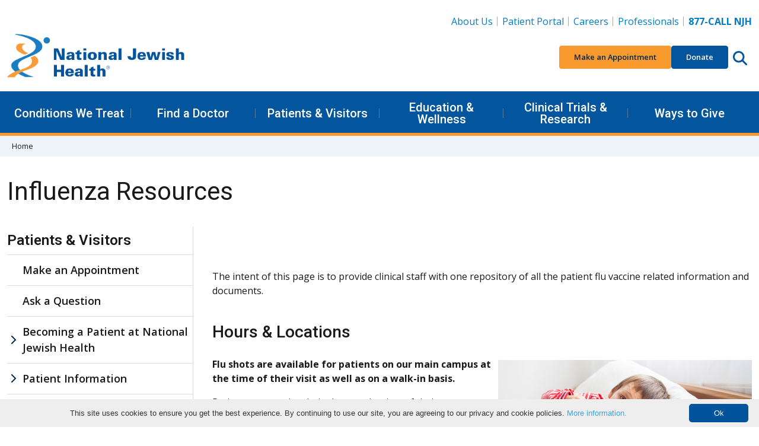

--- FILE ---
content_type: text/html; charset=utf-8
request_url: https://www.nationaljewish.org/influenza-resources
body_size: 21545
content:


<!DOCTYPE html>
<html lang="en">

<head>
    <meta charset="utf-8" />

    <meta content="width=device-width, initial-scale=1" name="viewport" />
    <link rel="preconnect" href="https://fonts.googleapis.com" />
    <link rel="preconnect" href="https://fonts.gstatic.com" crossorigin />
    <link href="https://fonts.googleapis.com/css2?family=Roboto:wght@400;500;600&family=Open+Sans:ital,wght@0,400;0,600;0,700;0,800;1,400;1,700&display=swap"
          rel="stylesheet" />

    <link rel="apple-touch-icon" sizes="76x76" href="/apple-touch-icon.png">
    <link rel="icon" type="image/png" sizes="32x32" href="/favicon-32x32.png">
    <link rel="icon" type="image/png" sizes="16x16" href="/favicon-16x16.png">
    <link rel="manifest" href="/manifest.webmanifest">
    <link rel="mask-icon" href="/safari-pinned-tab.svg" color="#03559e">
    <link rel="canonical" href="https://www.nationaljewish.org/influenza-resources" />
    <meta name="apple-mobile-web-app-title" content="National Jewish Health">
    <meta name="application-name" content="National Jewish Health">
    <meta name="msapplication-TileColor" content="#ffffff">
    <meta name="theme-color" content="#ffffff">
<title>Influenza Resources</title>    


    <link rel="stylesheet" href="/dist/app.f9762ebb4f4771207388.css" />
    <noscript b-r6i6w1nycq>
        <link rel="stylesheet" href="/dist/app.f9762ebb4f4771207388.css" />
    </noscript>
    <!--Bot Checker - EH add 10.22-->
<script src="https://darkvisitors.com/tracker.js?project_key=0a2e0c4b-5215-493a-b926-52145e233168" async></script>
<meta http-equiv="pragma" content="no-cache" />
<!--<link itemprop="url" href="{% CurrentDocument.AbsoluteURL |(user)dfahy@reasononeinc.com|(hash)52b6fc8cdd7be17b1aefbbfdd7914d5db28767b3b9daf758f992264713b8bf71%}"/>-->
<!--Address bar color change Chrome, Firefox OS and Opera-->
<meta name="theme-color" content="#01539C" />

<!--Address bar color change Windows phones-->
<meta name="msapplication-navbutton-color" content="#01539C">
<!--Address bar color change For iOS Safari-->
<meta name="apple-mobile-web-app-capable" content="yes">
<meta name="apple-mobile-web-app-status-bar-style" content="#01539C">

<script>
  document.addEventListener("DOMContentLoaded", function () {
    document.querySelectorAll('li.highlight a').forEach(link => {
      if (link.textContent.trim() === "Vendor Data Breach Information") {
        link.style.color = "#F89A2E";
      }
    });
  });
</script>

<!-- Google Tag Manager -->
<script>(function(w,d,s,l,i){w[l]=w[l]||[];w[l].push({'gtm.start':
new Date().getTime(),event:'gtm.js'});var f=d.getElementsByTagName(s)[0],
j=d.createElement(s),dl=l!='dataLayer'?'&l='+l:'';j.async=true;j.src=
'https://www.googletagmanager.com/gtm.js?id='+i+dl;f.parentNode.insertBefore(j,f);
})(window,document,'script','dataLayer','GTM-K22S9CP');</script>
<!-- End Google Tag Manager -->

<!-- Google Tag Manager -->
<script>(function(w,d,s,l,i){w[l]=w[l]||[];w[l].push({'gtm.start':
new Date().getTime(),event:'gtm.js'});var f=d.getElementsByTagName(s)[0],
j=d.createElement(s),dl=l!='dataLayer'?'&l='+l:'';j.async=true;j.src=
'https://www.googletagmanager.com/gtm.js?id='+i+dl;f.parentNode.insertBefore(j,f);
})(window,document,'script','dataLayer','GTM-N56LRSJ');</script>
<!-- End Google Tag Manager -->



    <meta name="robots" content="noindex, nofollow" />
    
    <meta property="og:type" content="website" />
    <meta property="og:site_name" content="National Jewish Health"/>
    <meta property="og:url" content="https://www.nationaljewish.org/influenza-resources" />
    <meta property="og:title" content="Influenza Resources" />
    
    <meta property="og:image" content="https://nationaljewish.org/NJH/media/img/logo/NJH_Stacked_Logo.png" />
    
    <meta name="twitter:card" content="summary_large_image" />
    <meta name="twitter:creator" content="@NJHealth" />
    <meta name="twitter:site" content="@NJHealth" />
    <meta name="twitter:title" content="Influenza Resources" />
    
    <meta name="twitter:image" content="https://nationaljewish.org/NJH/media/img/logo/NJH_Stacked_Logo.png" />
    

    <script type="text/javascript" src="/Kentico.Resource/WebAnalytics/Logger.js?Culture=en-US&amp;HttpStatus=200&amp;Value=0" async></script>
    

    <script type="text/javascript" src="/Kentico.Resource/Activities/KenticoActivityLogger/Logger.js?pageIdentifier=11206" async></script>
</head>

<body>
    <a b-r6i6w1nycq href="#main" class="skip-to-content visually-hidden-focusable">
        Skip to content
    </a>
        <header class="app-header" data-hook="appHeader">
    <!-- START DESKTOP -->
    <div class="app-header__large-screen-nav-panel"
         data-hook="appHeader__largeScreenNavPanel">
        <div class="container">
            <!-- Logo -->
            <div class="app-header__logo">
                <a href="/" aria-label="Go to home">
                    <img src="/getmedia/a7938aea-d26e-4015-909a-aea64f2e2842/409logo-25-26.png?width=400&amp;height=109&amp;ext=.png" alt="National Jewish Health Logo. No information" loading="eager"/>
                </a>
            </div>

            <!-- Utility Nav -->
            
    <nav class="app-header__utility-nav"
         data-hook="appHeader__utilityNav"
         aria-label="Header Utility Navigation">
        <ul role="list">
                <li>
                    <a href="https://www.nationaljewish.org/about-us">About Us</a>
                </li>
                <li>
                    <a href="https://my.njhealth.org/PatientPortal/Users/login.aspx?r=topnav">Patient Portal</a>
                </li>
                <li>
                    <a href="https://jobsnationaljewish.hctsportals.com/?r=toplink">Careers</a>
                </li>
                <li>
                    <a href="https://www.nationaljewish.org/for-professionals">Professionals</a>
                </li>
                <li>
                    <a href="tel:877.225.5654"><strong>877-CALL NJH</strong></a>
                </li>
        </ul>
    </nav>



            <!-- Quick Nav -->
            
    <nav class="app-header__quick-nav"
         data-hook="appHeader__quickNav"
         aria-label="Header Quick Navigation and Search">
        <ul role="list" class="app-header__quick-nav-list">
                <li>
                    <a href="https://my.njhealth.org/PatientPortal/Users/Common/Forms/AppointmentRequest.aspx?" class="btn btn-sm btn-orange--500">
                        Make an Appointment
                    </a>
                </li>
                <li>
                    <a href="https://donate.nationaljewish.org/page/92337/action/1?ea.tracking.id=DM2601JRSDO" class="btn btn-sm btn-blue--700">Donate</a>
                </li>
            <li class="app-header__quick-nav-search">
                <button class="app-header__circle-button btn"
                        aria-expanded="false"
                        aria-label="Search this website"
                        aria-controls="appHeader__search"
                        data-bs-target="#appHeader__search"
                        data-bs-toggle="collapse">
                    <svg class="app-icon"
                         xmlns="http://www.w3.org/2000/svg"
                         viewBox="0 0 512 512">
                        <path fill="inheret"
                              d="M416 208c0 45.9-14.9 88.3-40 122.7L502.6 457.4c12.5 12.5 12.5 32.8 0 45.3s-32.8 12.5-45.3 0L330.7 376c-34.4 25.2-76.8 40-122.7 40C93.1 416 0 322.9 0 208S93.1 0 208 0S416 93.1 416 208zM208 352c79.5 0 144-64.5 144-144s-64.5-144-144-144S64 128.5 64 208s64.5 144 144 144z" />
                    </svg>
                </button>
            </li>
        </ul>
    </nav>


        </div>

        <!-- Primary Nav-->
        
    <nav class="app-header__primary-nav"
         data-hook="appHeader__primaryNav"
         aria-label="Header Primary Navigation">
        <div class="container">
            <ul role="list" class="app-header__primary-nav-list">

                        <!-- Single top level item -- START-->
                        <li class="app-header__primary-nav-item"
                            data-hook="appHeader__primaryNavItem">
                            <button aria-expanded="false"
                                    data-hook="appHeader__primaryNavItemPanelTrigger">
                                Conditions We Treat
                            </button>

                            <div class="app-header__primary-nav-item-panel"
                                 data-hook="appHeader__primaryNavItemPanel"
                                 aria-hidden="true">
                                    <div class="app-header__primary-nav-item-panel-row">
                                            <!-- Sub level column -- START -->
                                            <div class="app-header__primary-nav-item-panel-column">
                                                <ul role="list">
                                                        <li><a href="https://www.nationaljewish.org/conditions">Conditions We Treat</a></li>
                                                        <li><a href="/conditions?tab=tab-adultconditions">Adult Conditions</a></li>
                                                        <li><a href="/conditions?tab=tab-pediatricconditions">Pediatric Conditions</a></li>
                                                </ul>
                                            </div>
                                            <!-- Sub level column -- END -->
                                            <!-- Sub level column -- START -->
                                            <div class="app-header__primary-nav-item-panel-column">
                                                <ul role="list">
                                                        <li><a href="/conditions?tab=tab-healthwellness">Health &amp; Wellness Information</a></li>
                                                        <li><a href="/conditions?tab=tab-treatmentprograms">Treatment Programs</a></li>
                                                </ul>
                                            </div>
                                            <!-- Sub level column -- END -->
                                    </div>
                                    <a class="app-header__primary-nav-item-more" href="https://www.nationaljewish.org/patients-visitors/make-an-appointment">
                                        Make an Appointment
                                    </a>
                            </div>
                        </li>
                    <!-- Single top level item -- END-->
                        <!-- Single top level item -- START-->
                        <li class="app-header__primary-nav-item"
                            data-hook="appHeader__primaryNavItem">
                            <button aria-expanded="false"
                                    data-hook="appHeader__primaryNavItemPanelTrigger">
                                Find a Doctor
                            </button>

                            <div class="app-header__primary-nav-item-panel"
                                 data-hook="appHeader__primaryNavItemPanel"
                                 aria-hidden="true">
                                    <div class="app-header__primary-nav-item-panel-row">
                                            <!-- Sub level column -- START -->
                                            <div class="app-header__primary-nav-item-panel-column">
                                                <ul role="list">
                                                        <li><a href="https://www.nationaljewish.org/doctors-departments">Find a Doctor</a></li>
                                                        <li><a href="https://www.nationaljewish.org/doctors-departments/depts">Departments &amp; Divisions</a></li>
                                                </ul>
                                            </div>
                                            <!-- Sub level column -- END -->
                                    </div>
                            </div>
                        </li>
                    <!-- Single top level item -- END-->
                        <!-- Single top level item -- START-->
                        <li class="app-header__primary-nav-item"
                            data-hook="appHeader__primaryNavItem">
                            <button aria-expanded="false"
                                    data-hook="appHeader__primaryNavItemPanelTrigger">
                                Patients &amp; Visitors
                            </button>

                            <div class="app-header__primary-nav-item-panel"
                                 data-hook="appHeader__primaryNavItemPanel"
                                 aria-hidden="true">
                                    <div class="app-header__primary-nav-item-panel-row">
                                            <!-- Sub level column -- START -->
                                            <div class="app-header__primary-nav-item-panel-column">
                                                <ul role="list">
                                                        <li><a href="https://www.nationaljewish.org/patients-visitors">Patients &amp; Visitors</a></li>
                                                        <li><a href="https://www.nationaljewish.org/patients-visitors/patient-info">Patient Information</a></li>
                                                        <li><a href="https://www.nationaljewish.org/patients-visitors/visiting-us/locations">Locations &amp; Maps</a></li>
                                                        <li><a href="https://www.nationaljewish.org/patients-visitors/patient-info/patient-forms">Forms &amp; Medical Records</a></li>
                                                        <li><a href="https://www.nationaljewish.org/patients-visitors/patient-info/updates-recalls/coronavirus-information-resources/overview">Coronavirus (COVID-19)</a></li>
                                                        <li><a href="https://www.nationaljewish.org/patients-visitors/visiting-us/travel">Travel &amp; Lodging</a></li>
                                                        <li><a href="https://my.njhealth.org/PatientPortal/Users/login.aspx?r=meganav">Patient Portal</a></li>
                                                </ul>
                                            </div>
                                            <!-- Sub level column -- END -->
                                            <!-- Sub level column -- START -->
                                            <div class="app-header__primary-nav-item-panel-column">
                                                <ul role="list">
                                                        <li><a href="https://www.nationaljewish.org/conditions/online-services/online-bill-pay">Bill Pay</a></li>
                                                        <li><a href="https://www.nationaljewish.org/patients-visitors/billing-insurance">Insurance Information</a></li>
                                                        <li><a href="https://www.nationaljewish.org/patients-visitors/becoming-a-patient">Becoming a Patient</a></li>
                                                        <li><a href="https://www.nationaljewish.org/about-us/contact-us">Contact Us</a></li>
                                                </ul>
                                            </div>
                                            <!-- Sub level column -- END -->
                                    </div>
                            </div>
                        </li>
                    <!-- Single top level item -- END-->
                        <!-- Single top level item -- START-->
                        <li class="app-header__primary-nav-item"
                            data-hook="appHeader__primaryNavItem">
                            <button aria-expanded="false"
                                    data-hook="appHeader__primaryNavItemPanelTrigger">
                                Education &amp; Wellness
                            </button>

                            <div class="app-header__primary-nav-item-panel"
                                 data-hook="appHeader__primaryNavItemPanel"
                                 aria-hidden="true">
                                    <div class="app-header__primary-nav-item-panel-row">
                                            <!-- Sub level column -- START -->
                                            <div class="app-header__primary-nav-item-panel-column">
                                                <ul role="list">
                                                        <li><a href="https://www.nationaljewish.org/education">Education &amp; Wellness</a></li>
                                                        <li><a href="https://www.nationaljewish.org/conditions">Conditions We Treat</a></li>
                                                        <li><a href="https://www.nationaljewish.org/education">Health &amp; Wellness Tips</a></li>
                                                        <li><a href="https://www.nationaljewish.org/education/health-information/infographics">Infographics</a></li>
                                                        <li><a href="https://www.nationaljewish.org/education/health-information/multimedia">Video Library</a></li>
                                                </ul>
                                            </div>
                                            <!-- Sub level column -- END -->
                                            <!-- Sub level column -- START -->
                                            <div class="app-header__primary-nav-item-panel-column">
                                                <ul role="list">
                                                        <li><a href="https://www.nationaljewish.org/education/morgridge-academy/overview">Morgridge Academy</a></li>
                                                        <li><a href="https://www.nationaljewish.org/patients-visitors/patient-info/patient-education-support">Patient Education &amp; Support</a></li>
                                                        <li><a href="https://www.nationaljewish.org/education/pro-ed/overview">Professional Education - CME/CE</a></li>
                                                </ul>
                                            </div>
                                            <!-- Sub level column -- END -->
                                    </div>
                            </div>
                        </li>
                    <!-- Single top level item -- END-->
                        <!-- Single top level item -- START-->
                        <li class="app-header__primary-nav-item"
                            data-hook="appHeader__primaryNavItem">
                            <button aria-expanded="false"
                                    data-hook="appHeader__primaryNavItemPanelTrigger">
                                Clinical Trials &amp; Research
                            </button>

                            <div class="app-header__primary-nav-item-panel"
                                 data-hook="appHeader__primaryNavItemPanel"
                                 aria-hidden="true">
                                    <div class="app-header__primary-nav-item-panel-row">
                                            <!-- Sub level column -- START -->
                                            <div class="app-header__primary-nav-item-panel-column">
                                                <ul role="list">
                                                        <li><a href="https://www.nationaljewish.org/research-science">Clinical Trials &amp; Research</a></li>
                                                        <li><a href="/clinical-trials/clinical-trials-search?tab=adultTrials">Adult Clinical Trials</a></li>
                                                        <li><a href="/clinical-trials/clinical-trials-search?tab=pediatricTrials">Pediatric Clinical Trials</a></li>
                                                        <li><a href="https://www.nationaljewish.org/clinical-trials/clinical-trials-search">See All Trials</a></li>
                                                </ul>
                                            </div>
                                            <!-- Sub level column -- END -->
                                            <!-- Sub level column -- START -->
                                            <div class="app-header__primary-nav-item-panel-column">
                                                <ul role="list">
                                                        <li><a href="https://www.nationaljewish.org/research-science/core-laboratories">Core Labs &amp; Diagnostics</a></li>
                                                        <li><a href="https://www.nationaljewish.org/office-of-research-innovation/overview">Office of Research Innovation</a></li>
                                                        <li><a href="https://www.nationaljewish.org/research-science/research-programs">Research Programs</a></li>
                                                        <li><a href="https://www.nationaljewish.org/research-science/research-support/library-knowledge-services/overview">Tucker Medical Library</a></li>
                                                </ul>
                                            </div>
                                            <!-- Sub level column -- END -->
                                    </div>
                            </div>
                        </li>
                    <!-- Single top level item -- END-->
                        <!-- Single top level item -- START-->
                        <li class="app-header__primary-nav-item"
                            data-hook="appHeader__primaryNavItem">
                            <button aria-expanded="false"
                                    data-hook="appHeader__primaryNavItemPanelTrigger">
                                Ways to Give
                            </button>

                            <div class="app-header__primary-nav-item-panel"
                                 data-hook="appHeader__primaryNavItemPanel"
                                 aria-hidden="true">
                                    <div class="app-header__primary-nav-item-panel-row">
                                            <!-- Sub level column -- START -->
                                            <div class="app-header__primary-nav-item-panel-column">
                                                <ul role="list">
                                                        <li><a href="https://www.nationaljewish.org/giving">Ways to Give</a></li>
                                                        <li><a href="https://donate.nationaljewish.org/page/62763/donate/1?ea.tracking.id=DM24WTGMADRMEGA">Make a Donation</a></li>
                                                        <li><a href="https://donate.nationaljewish.org/page/63249/donate/1?ea.tracking.id=DM24MWTDRECMEGA">Monthly Giving</a></li>
                                                        <li><a href="https://www.nationaljewish.org/giving/more-ways-to-donate/donor-advised-funds">Donor-Advised Funds (DAF)</a></li>
                                                        <li><a href="https://nationaljewish.mylegacygift.org/give-from-your-ira">Charitable IRA Giving</a></li>
                                                </ul>
                                            </div>
                                            <!-- Sub level column -- END -->
                                            <!-- Sub level column -- START -->
                                            <div class="app-header__primary-nav-item-panel-column">
                                                <ul role="list">
                                                        <li><a href="https://nationaljewish.mylegacygift.org/">Legacy Gifts</a></li>
                                                        <li><a href="https://donate.nationaljewish.org/page/63248/donate/1?ea.tracking.id=DM24MWTDTRIBMEGA">Tribute Gifts</a></li>
                                                        <li><a href="https://www.nationaljewish.org/event-calendar">Special Events</a></li>
                                                        <li><a href="https://www.nationaljewish.org/giving/more-ways-to-donate">More Ways to Give</a></li>
                                                        <li><a href="https://www.nationaljewish.org/giving/development-offices-contacts">Contact Development</a></li>
                                                </ul>
                                            </div>
                                            <!-- Sub level column -- END -->
                                    </div>
                            </div>
                        </li>
                    <!-- Single top level item -- END-->
            </ul>
        </div>
    </nav>


    </div>
    <!-- END DESKTOP -->
    <!-- START MOBILE -->
    <div id="app-header__small-screen-nav-panel"
     class="app-header__small-screen-nav-panel"
     data-hook="appHeader__smallScreenNavPanel">
    <!-- MOBILE HEAD PANEL -->
    <div class="app-header__small-screen-nav-panel-header container"
         data-hook="appHeader__smallScreenNavPanelHeader">
        <!-- NAV TOGGLE -->
        <button class="app-header__small-screen-nav-panel-trigger btn app-header__circle-button"
                data-hook="appHeader__smallScreenNavPanelTrigger"
                aria-controls="appHeader__smallScreenNavPanelDrawer"
                aria-expanded="false"
                aria-label="Toggle Navigation">
            <svg class="app-icon"
                 data-hook="appHeader__smallScreenNavPanelTriggerOpen"
                 xmlns="http://www.w3.org/2000/svg"
                 viewBox="0 0 448 512">
                <path d="M0 88C0 74.75 10.75 64 24 64H424C437.3 64 448 74.75 448 88C448 101.3 437.3 112 424 112H24C10.75 112 0 101.3 0 88zM0 248C0 234.7 10.75 224 24 224H424C437.3 224 448 234.7 448 248C448 261.3 437.3 272 424 272H24C10.75 272 0 261.3 0 248zM424 432H24C10.75 432 0 421.3 0 408C0 394.7 10.75 384 24 384H424C437.3 384 448 394.7 448 408C448 421.3 437.3 432 424 432z" />
            </svg>

            <svg class="app-icon d-none"
                 data-hook="appHeader__smallScreenNavPanelTriggerClose"
                 xmlns="http://www.w3.org/2000/svg"
                 viewBox="0 0 320 512">
                <path d="M312.1 375c9.369 9.369 9.369 24.57 0 33.94s-24.57 9.369-33.94 0L160 289.9l-119 119c-9.369 9.369-24.57 9.369-33.94 0s-9.369-24.57 0-33.94L126.1 256L7.027 136.1c-9.369-9.369-9.369-24.57 0-33.94s24.57-9.369 33.94 0L160 222.1l119-119c9.369-9.369 24.57-9.369 33.94 0s9.369 24.57 0 33.94L193.9 256L312.1 375z" />
            </svg>
        </button>
        <!-- LOGO -->
        <div class="app-header__logo" data-hook="appHeader__logo">
            <a href="/" aria-label="Go to home">
                <img src="/getmedia/a7938aea-d26e-4015-909a-aea64f2e2842/409logo-25-26.png?width=400&amp;height=109&amp;ext=.png" alt="National Jewish Health Logo. No information" loading="eager" />
            </a>
        </div>

        <div class="app-header__small-screen-nav-panel-header-buttons">
            <!-- PHONE -->
            <a href="tel:877.225.5654"
               class="app-header__phone-number btn app-header__circle-button"
               data-hook="appHeader__smallScreenNavPanelPhoneNumber"
               aria-label="877-CALL NJH">
                <svg class="app-icon"
                     xmlns="http://www.w3.org/2000/svg"
                     viewBox="0 0 512 512">
                    <path d="M164.9 24.6c-7.7-18.6-28-28.5-47.4-23.2l-88 24C12.1 30.2 0 46 0 64C0 311.4 200.6 512 448 512c18 0 33.8-12.1 38.6-29.5l24-88c5.3-19.4-4.6-39.7-23.2-47.4l-96-40c-16.3-6.8-35.2-2.1-46.3 11.6L304.7 368C234.3 334.7 177.3 277.7 144 207.3L193.3 167c13.7-11.2 18.4-30 11.6-46.3l-40-96z" />
                </svg>
            </a>

            <!-- SEARCH TRIGGER -->
            <button class="app-header__small-screen-nav-panel-search-button btn app-header__circle-button"
                    aria-expanded="false"
                    aria-controls="appHeader__search"
                    data-bs-target="#appHeader__search"
                    data-bs-toggle="collapse">
                <svg class="app-icon"
                     data-hook="appHeader__searchIconOpen"
                     xmlns="http://www.w3.org/2000/svg"
                     viewBox="0 0 512 512">
                    <title>Search this website</title>
                    <path fill="inheret"
                          d="M416 208c0 45.9-14.9 88.3-40 122.7L502.6 457.4c12.5 12.5 12.5 32.8 0 45.3s-32.8 12.5-45.3 0L330.7 376c-34.4 25.2-76.8 40-122.7 40C93.1 416 0 322.9 0 208S93.1 0 208 0S416 93.1 416 208zM208 352c79.5 0 144-64.5 144-144s-64.5-144-144-144S64 128.5 64 208s64.5 144 144 144z" />
                </svg>

                <svg class="app-icon d-none"
                     data-hook="appHeader__searchIconClose"
                     xmlns="http://www.w3.org/2000/svg"
                     viewBox="0 0 320 512">
                    <title>Close search</title>
                    <path d="M312.1 375c9.369 9.369 9.369 24.57 0 33.94s-24.57 9.369-33.94 0L160 289.9l-119 119c-9.369 9.369-24.57 9.369-33.94 0s-9.369-24.57 0-33.94L126.1 256L7.027 136.1c-9.369-9.369-9.369-24.57 0-33.94s24.57-9.369 33.94 0L160 222.1l119-119c9.369-9.369 24.57-9.369 33.94 0s9.369 24.57 0 33.94L193.9 256L312.1 375z" />
                </svg>
            </button>

        </div>
    </div>

    <!-- MOBILE DRAWER -->
    <div id="appHeader__smallScreenNavPanelDrawer"
         class="app-header__small-screen-nav-panel-drawer"
         data-hook="appHeader__smallScreenNavPanelDrawer"
         aria-hidden="true">
        <!-- Quick Nav -->
        
        <nav class="app-header__quick-nav"
             data-hook="appHeader__quickNav"
             aria-label="Header Quick Navigation and Search">
            <div class="container">
                <ul role="list" class="app-header__quick-nav-list">
                        <li>
                            <a href="https://my.njhealth.org/PatientPortal/Users/Common/Forms/AppointmentRequest.aspx?" class="btn btn-sm btn-orange--500">
                                Make an Appointment
                            </a>
                        </li>
                        <li>
                            <a href="https://donate.nationaljewish.org/page/92337/action/1?ea.tracking.id=DM2601JRSDO" class="btn btn-sm btn-blue--700">Donate</a>
                        </li>
                </ul>
            </div>
        </nav>


        
        
        <!-- Primary nav -->
        
    <nav class="app-header__primary-nav"
         data-hook="appHeader__primaryNav"
         aria-label="Header Primary Navigation">
        <div class="container">
            <ul role="list" class="app-header__primary-nav-list">
                        <!-- Single top level item -- START-->
                        <li class="app-header__primary-nav-item"
                            data-hook="appHeader__primaryNavItem">
                            <button aria-expanded="false"
                                    data-hook="appHeader__primaryNavItemPanelTrigger">
                                Conditions We Treat
                            </button>

                            <div class="app-header__primary-nav-item-panel"
                                 data-hook="appHeader__primaryNavItemPanel"
                                 aria-hidden="true">
                                    <ul role="list">
                                                <li><a href="https://www.nationaljewish.org/conditions">Conditions We Treat</a></li>
                                                <li><a href="/conditions?tab=tab-adultconditions">Adult Conditions</a></li>
                                                <li><a href="/conditions?tab=tab-pediatricconditions">Pediatric Conditions</a></li>
                                                <li><a href="/conditions?tab=tab-healthwellness">Health &amp; Wellness Information</a></li>
                                                <li><a href="/conditions?tab=tab-treatmentprograms">Treatment Programs</a></li>
                                    </ul>
                                    <a class="app-header__primary-nav-item-more" href="https://www.nationaljewish.org/patients-visitors/make-an-appointment">
                                        Make an Appointment
                                    </a>
                            </div>
                        </li>
                    <!-- Single top level item -- END-->
                        <!-- Single top level item -- START-->
                        <li class="app-header__primary-nav-item"
                            data-hook="appHeader__primaryNavItem">
                            <button aria-expanded="false"
                                    data-hook="appHeader__primaryNavItemPanelTrigger">
                                Find a Doctor
                            </button>

                            <div class="app-header__primary-nav-item-panel"
                                 data-hook="appHeader__primaryNavItemPanel"
                                 aria-hidden="true">
                                    <ul role="list">
                                                <li><a href="https://www.nationaljewish.org/doctors-departments">Find a Doctor</a></li>
                                                <li><a href="https://www.nationaljewish.org/doctors-departments/depts">Departments &amp; Divisions</a></li>
                                    </ul>
                            </div>
                        </li>
                    <!-- Single top level item -- END-->
                        <!-- Single top level item -- START-->
                        <li class="app-header__primary-nav-item"
                            data-hook="appHeader__primaryNavItem">
                            <button aria-expanded="false"
                                    data-hook="appHeader__primaryNavItemPanelTrigger">
                                Patients &amp; Visitors
                            </button>

                            <div class="app-header__primary-nav-item-panel"
                                 data-hook="appHeader__primaryNavItemPanel"
                                 aria-hidden="true">
                                    <ul role="list">
                                                <li><a href="https://www.nationaljewish.org/patients-visitors">Patients &amp; Visitors</a></li>
                                                <li><a href="https://www.nationaljewish.org/patients-visitors/patient-info">Patient Information</a></li>
                                                <li><a href="https://www.nationaljewish.org/patients-visitors/visiting-us/locations">Locations &amp; Maps</a></li>
                                                <li><a href="https://www.nationaljewish.org/patients-visitors/patient-info/patient-forms">Forms &amp; Medical Records</a></li>
                                                <li><a href="https://www.nationaljewish.org/patients-visitors/patient-info/updates-recalls/coronavirus-information-resources/overview">Coronavirus (COVID-19)</a></li>
                                                <li><a href="https://www.nationaljewish.org/patients-visitors/visiting-us/travel">Travel &amp; Lodging</a></li>
                                                <li><a href="https://my.njhealth.org/PatientPortal/Users/login.aspx?r=meganav">Patient Portal</a></li>
                                                <li><a href="https://www.nationaljewish.org/conditions/online-services/online-bill-pay">Bill Pay</a></li>
                                                <li><a href="https://www.nationaljewish.org/patients-visitors/billing-insurance">Insurance Information</a></li>
                                                <li><a href="https://www.nationaljewish.org/patients-visitors/becoming-a-patient">Becoming a Patient</a></li>
                                                <li><a href="https://www.nationaljewish.org/about-us/contact-us">Contact Us</a></li>
                                    </ul>
                            </div>
                        </li>
                    <!-- Single top level item -- END-->
                        <!-- Single top level item -- START-->
                        <li class="app-header__primary-nav-item"
                            data-hook="appHeader__primaryNavItem">
                            <button aria-expanded="false"
                                    data-hook="appHeader__primaryNavItemPanelTrigger">
                                Education &amp; Wellness
                            </button>

                            <div class="app-header__primary-nav-item-panel"
                                 data-hook="appHeader__primaryNavItemPanel"
                                 aria-hidden="true">
                                    <ul role="list">
                                                <li><a href="https://www.nationaljewish.org/education">Education &amp; Wellness</a></li>
                                                <li><a href="https://www.nationaljewish.org/conditions">Conditions We Treat</a></li>
                                                <li><a href="https://www.nationaljewish.org/education">Health &amp; Wellness Tips</a></li>
                                                <li><a href="https://www.nationaljewish.org/education/health-information/infographics">Infographics</a></li>
                                                <li><a href="https://www.nationaljewish.org/education/health-information/multimedia">Video Library</a></li>
                                                <li><a href="https://www.nationaljewish.org/education/morgridge-academy/overview">Morgridge Academy</a></li>
                                                <li><a href="https://www.nationaljewish.org/patients-visitors/patient-info/patient-education-support">Patient Education &amp; Support</a></li>
                                                <li><a href="https://www.nationaljewish.org/education/pro-ed/overview">Professional Education - CME/CE</a></li>
                                    </ul>
                            </div>
                        </li>
                    <!-- Single top level item -- END-->
                        <!-- Single top level item -- START-->
                        <li class="app-header__primary-nav-item"
                            data-hook="appHeader__primaryNavItem">
                            <button aria-expanded="false"
                                    data-hook="appHeader__primaryNavItemPanelTrigger">
                                Clinical Trials &amp; Research
                            </button>

                            <div class="app-header__primary-nav-item-panel"
                                 data-hook="appHeader__primaryNavItemPanel"
                                 aria-hidden="true">
                                    <ul role="list">
                                                <li><a href="https://www.nationaljewish.org/research-science">Clinical Trials &amp; Research</a></li>
                                                <li><a href="/clinical-trials/clinical-trials-search?tab=adultTrials">Adult Clinical Trials</a></li>
                                                <li><a href="/clinical-trials/clinical-trials-search?tab=pediatricTrials">Pediatric Clinical Trials</a></li>
                                                <li><a href="https://www.nationaljewish.org/clinical-trials/clinical-trials-search">See All Trials</a></li>
                                                <li><a href="https://www.nationaljewish.org/research-science/core-laboratories">Core Labs &amp; Diagnostics</a></li>
                                                <li><a href="https://www.nationaljewish.org/office-of-research-innovation/overview">Office of Research Innovation</a></li>
                                                <li><a href="https://www.nationaljewish.org/research-science/research-programs">Research Programs</a></li>
                                                <li><a href="https://www.nationaljewish.org/research-science/research-support/library-knowledge-services/overview">Tucker Medical Library</a></li>
                                    </ul>
                            </div>
                        </li>
                    <!-- Single top level item -- END-->
                        <!-- Single top level item -- START-->
                        <li class="app-header__primary-nav-item"
                            data-hook="appHeader__primaryNavItem">
                            <button aria-expanded="false"
                                    data-hook="appHeader__primaryNavItemPanelTrigger">
                                Ways to Give
                            </button>

                            <div class="app-header__primary-nav-item-panel"
                                 data-hook="appHeader__primaryNavItemPanel"
                                 aria-hidden="true">
                                    <ul role="list">
                                                <li><a href="https://www.nationaljewish.org/giving">Ways to Give</a></li>
                                                <li><a href="https://donate.nationaljewish.org/page/62763/donate/1?ea.tracking.id=DM24WTGMADRMEGA">Make a Donation</a></li>
                                                <li><a href="https://donate.nationaljewish.org/page/63249/donate/1?ea.tracking.id=DM24MWTDRECMEGA">Monthly Giving</a></li>
                                                <li><a href="https://www.nationaljewish.org/giving/more-ways-to-donate/donor-advised-funds">Donor-Advised Funds (DAF)</a></li>
                                                <li><a href="https://nationaljewish.mylegacygift.org/give-from-your-ira">Charitable IRA Giving</a></li>
                                                <li><a href="https://nationaljewish.mylegacygift.org/">Legacy Gifts</a></li>
                                                <li><a href="https://donate.nationaljewish.org/page/63248/donate/1?ea.tracking.id=DM24MWTDTRIBMEGA">Tribute Gifts</a></li>
                                                <li><a href="https://www.nationaljewish.org/event-calendar">Special Events</a></li>
                                                <li><a href="https://www.nationaljewish.org/giving/more-ways-to-donate">More Ways to Give</a></li>
                                                <li><a href="https://www.nationaljewish.org/giving/development-offices-contacts">Contact Development</a></li>
                                    </ul>
                            </div>
                        </li>
                    <!-- Single top level item -- END-->
            </ul>
        </div>
    </nav>


        <!-- Utility nav -->
        
    <nav class="app-header__utility-nav"
         data-hook="appHeader__utilityNav"
         aria-label="Header Utility Navigation">
        <div class="container">
            <ul role="list">
                    <li>
                        <a href="https://www.nationaljewish.org/about-us">About Us</a>
                    </li>
                    <li>
                        <a href="https://my.njhealth.org/PatientPortal/Users/login.aspx?r=topnav">Patient Portal</a>
                    </li>
                    <li>
                        <a href="https://jobsnationaljewish.hctsportals.com/?r=toplink">Careers</a>
                    </li>
                    <li>
                        <a href="https://www.nationaljewish.org/for-professionals">Professionals</a>
                    </li>
                    <li>
                        <a href="tel:877.225.5654"><strong>877-CALL NJH</strong></a>
                    </li>
            </ul>
        </div>
    </nav>


    </div>
</div>   

    <!-- Search will eventually load here ... Maybe. This is not concrete atm. -->
    


    <section id="appHeader__search"
             class="app-header__search collapse"
             aria-hidden="true"
             data-hook="appHeader__search">
        <div class="container">
            <!-- Close Button-->
            <button class="btn-close app-header__search-close"
                    aria-label="Close search"
                    aria-controls="appHeader__search"
                    data-bs-target="#appHeader__search"
                    data-bs-toggle="collapse"></button>

            <div class="row row-cols-1 row-cols-md-2 gy-3 align-items-end">
                <!-- Search Form -->
                <!-- Set the data-search-url with whatever url you want to send the search text to.  -->
                <form id="appHeader__searchForm" class="app-header__search-form col flex-grow-1 needs-validation" data-hook="appHeader__searchForm" data-search-url="/Search" novalidate>
                    <div class="row align-items-end">
                        <div class="app-header__search-input-wrapper col flex-grow-1">
                            <label for="appHeader__searchInput" class="form-label">
                                Search our site
                            </label>
                            <input id="appHeader__searchInput"
                                   class="app-header__search-input form-control"
                                   placeholder="Search..."
                                   type="text"
                                   aria-errormessage="appHeader__searchError"
                                   data-hook="appHeader__searchInput"
                                   required />
                            <div id="appHeader__searchError"
                                 class="invalid-tooltip"
                                 aria-live="assertive">
                                Search text is required.
                            </div>
                        </div>
                        <div class="col flex-grow-0">
                            <button class="btn btn-sm btn-blue--700 app-header__search-submit"
                                    type="submit"
                                    aria-label="Submit Search"
                                    data-hook="appHeader__searchSubmit">
                                <svg class="app-icon"
                                     xmlns="http://www.w3.org/2000/svg"
                                     viewBox="0 0 512 512">
                                    <path d="M416 208c0 45.9-14.9 88.3-40 122.7L502.6 457.4c12.5 12.5 12.5 32.8 0 45.3s-32.8 12.5-45.3 0L330.7 376c-34.4 25.2-76.8 40-122.7 40C93.1 416 0 322.9 0 208S93.1 0 208 0S416 93.1 416 208zM208 352c79.5 0 144-64.5 144-144s-64.5-144-144-144S64 128.5 64 208s64.5 144 144 144z" />
                                </svg>
                            </button>
                        </div>
                    </div>
                </form>

                <!-- "I want to..."" list -->
                <div class="app-header__want-to col">
                    <button id="appHeader__wantTo"
                            aria-expanded="false"
                            aria-controls="appHeader__wantToWrapper"
                            data-hook="appHeader__wantTo">
                        I want to...
                    </button>

                    <div id="appHeader__wantToWrapper"
                         class="app-header__want-to-wrapper"
                         aria-hidden="true"
                         data-hook="appHeader__wantToWrapper">
                            <ul role="list">
                                    <li>
                                        <a href="/doctors-departments">Find A Doctor</a>
                                    </li>
                                    <li>
                                        <a href="/patients-visitors/patient-info/patient-portal">Access Patient Portal</a>
                                    </li>
                                    <li>
                                        <a href="/patients-visitors/ask-a-question">Ask a question</a>
                                    </li>
                                    <li>
                                        <a href="https://donate.nationaljewish.org/page/92337/action/1?ea.tracking.id=DM2601JRSIWT">Make a Donation</a>
                                    </li>
                                    <li>
                                        <a href="/conditions/online-services/online-bill-pay">Pay My Bill</a>
                                    </li>
                            </ul>
                    </div>
                </div>
            </div>
        </div>
    </section>

    <!-- END MOBILE -->
</header>
        

    

<main class="app-main subpage" id="main">
    <!-- Breadcrumb Nav -->
            
            <nav class="breadcrumb-nav" aria-label="breadcrumb">
                <div class="container">
                    <ol class="breadcrumb">
                        <li class="breadcrumb-item active" aria-current="page">Home</li>
                    </ol>
                </div>
            </nav>
        


    <article class="subpage__left-rail container">
        <div class="subpage__header-cta-wrapper container">
                <header class="subpage__header">
                    <h1>Influenza Resources</h1>
                </header>

            <!-- CTA - Optional -->
            

      <section class="subpage__cta">
    <!-- Removes itself on mobile -->
  </section>

        </div>
        <!-- Content -->
        <section class="subpage__content" id="subpageContent">
            <!-- Optional Sections -->
            <!-- Reviewers -->
            


            <div class="page-blurb container">
            </div>

            <div class="rich-text">
                <div class="container">
                </div>
            </div>
            <vc:pay-my-bill></vc:pay-my-bill>
            <!-- example of a widget zone -->
            







<section class="widget-zone   has-padding has-margin" style=" ">
  <div class="container">
    <div class="row row-cols-1">
      <div class="col">
        







    <div class="fr-view">
        <p>The intent of this page is to provide clinical staff with one repository of all the patient flu vaccine related information and documents.<br>&nbsp;</p><h2>Hours &amp; Locations</h2><p><strong><img src="/getattachment/87e0fd20-0a46-40b8-902a-b654fbaaa4de/Sick-Kid.jpg" class="fr-fir fr-dii" alt="Sick Kid">Flu shots are available for patients on our main campus at the time of their visit as well as on a walk-in basis. &nbsp;</strong></p><p>Patients can receive their shots at the time of their appointments as well as on a walk-in basis.</p><ul><li><p>Our clinic in Highlands Ranch will administer shots with scheduled provider appointments.</p></li><li><p>Our South Denver clinic will administer shots with scheduled provider appointments.</p></li><li><p>Northern Oncology and Western Oncology will administer vaccine during their regular clinic hours from 9:00am-5:00pm.</p></li></ul><p>&nbsp;<br>&nbsp;</p><h2>Important Documents</h2><ul><li><p>Flu Vaccine Consent &amp; Information Statement</p><ul style="list-style-type: circle"><li><p>English</p><ul><li><p><a href="/getattachment/d5a588b8-7d5a-47dd-90de-05cb3e5ff692/NSG-339-Flu-Vaccine-Consent-2022-23.docx" rel="noopener noreferrer" target="_blank">Influenza (Flu) Vaccine Consent Form – 2022-2023</a><span style="font-size: 10.8333px">(DOC)</span></p></li><li><p><a href="/getattachment/6776a0da-e04b-416e-b46d-f6299b9591b5/Vaccine-Information-Statement_-Inactivated-Influenza-Vaccine.pdf" rel="noopener noreferrer" target="_blank">Vaccine Information Sheet</a></p></li></ul></li><li><p>Spanish</p><ul><li><p><a href="/getattachment/06c5c613-9b55-4a1b-ad4e-4edab10bd6a9/NSG-339S-Flu-Vaccine-Consent-202-23-Spanish.docx" rel="noopener noreferrer" target="_blank">Formulario de consentimiento para la vacuna contra la influenza (antigripal) – 2022-2023</a><span style="font-size: 10.8333px">(DOC)</span></p></li><li><p><a href="/getattachment/e4592027-252d-4320-886a-2fcdc928376a/spanish_flu_inactive.pdf" rel="noopener noreferrer" target="_blank">Declaracion de información de vacuna</a></p></li></ul></li><li><p>Russian</p><ul><li><p><a href="/getattachment/297f04f9-bcb8-4196-a2af-61ef92eaf1bd/russian_flu_inactive.pdf" rel="noopener noreferrer" target="_blank">Информационный бюллетень о вакцинах</a></p></li></ul></li></ul></li></ul><p>&nbsp;<br>&nbsp;</p><h2>Related Information</h2><ul><li><p><a href="/getattachment/6f00681e-a4f3-4197-9216-793b8cd2f90f/Egg-Allergy-Recommendations-2022-2023.docx" rel="noopener noreferrer" target="_blank">Egg Allergy Recommendations</a> <span style="font-size: 10.8333px">(DOC)</span></p></li><li><p><a href="/getattachment/f9662124-d1c6-40d4-8d97-fd50719de62d/MEDICAID-Flu-shot-resources-2022.docx" rel="noopener noreferrer" target="_blank">Resources for Medicaid Patients</a> <span style="font-size: 10.8333px">(DOC)</span></p></li></ul>
    </div>


    


      </div>
    </div>
  </div>
</section>

    


        </section>

        <!-- Left Nav begin, max 5 levels deep -->
        
    
        <aside class="subpage__aside">
            <a href="#subpageContent"
               class="subpage__aside-nav-skip visually-hidden-focusable">
                Skip Navigation
            </a>

            <nav class="subpage__aside-nav" aria-label="Sibling Pages">
                <ul role="list" class="subpage__aside-nav-list">
                    <!-- Single Item for the parent page. -->
                    <!-- This is to let the user know all the navigation is based around the parent page. -->
                    <li class="subpage__aside-nav-item subpage__aside-nav-parent">
                        <h2><a href="/patients-visitors">Patients &amp; Visitors</a></h2>

                        <ul class="subpage__aside-nav-list">

        <li class="subpage__aside-nav-item" id="asideNavItem_13768">
            <a href="/patients-visitors/make-an-appointment">Make an Appointment</a>
        </li>

        <li class="subpage__aside-nav-item" id="asideNavItem_13769">
            <a href="/patients-visitors/ask-a-question">Ask a Question</a>
        </li>

        <li class="subpage__aside-nav-item has-children"id="asideNavItem_7756">
            <div class="subpage__aside-nav-dropdown">
                <button type="button"
                class="subpage__aside-nav-trigger"
                id="asideNavItem_7756_label"
                aria-label="Becoming a Patient at National Jewish Health sub menu"
                data-bs-toggle="collapse"
                aria-expanded="false"
                data-bs-target="#asideNavItem_7756_children"
                aria-controls="asideNavItem_7756_children">
                    <span class="app-icon icon-dropdown"></span>
                </button>
                <a href="/patients-visitors/becoming-a-patient">Becoming a Patient at National Jewish Health</a>
            </div>
            <ul class="subpage__aside-nav-list collapse"
                id="asideNavItem_7756_children"
                aria-hidden="true"
                aria-labelledby="asideNavItem_7756_label">
        <li class="subpage__aside-nav-item" id="asideNavItem_7857">
            <a href="/patients-visitors/becoming-a-patient/appointment-faqs">Appointment FAQs</a>
        </li>

            </ul>
        </li>

        <li class="subpage__aside-nav-item has-children"id="asideNavItem_7662">
            <div class="subpage__aside-nav-dropdown">
                <button type="button"
                class="subpage__aside-nav-trigger"
                id="asideNavItem_7662_label"
                aria-label="Patient Information sub menu"
                data-bs-toggle="collapse"
                aria-expanded="false"
                data-bs-target="#asideNavItem_7662_children"
                aria-controls="asideNavItem_7662_children">
                    <span class="app-icon icon-dropdown"></span>
                </button>
                <a href="/patients-visitors/patient-info">Patient Information</a>
            </div>
            <ul class="subpage__aside-nav-list collapse"
                id="asideNavItem_7662_children"
                aria-hidden="true"
                aria-labelledby="asideNavItem_7662_label">
        <li class="subpage__aside-nav-item" id="asideNavItem_7663">
            <a href="/patients-visitors/patient-info/updates-recalls">Updates & Recalls</a>
        </li>

        <li class="subpage__aside-nav-item" id="asideNavItem_7665">
            <a href="/patients-visitors/patient-info/patient-forms">Forms & Medical Records</a>
        </li>

        <li class="subpage__aside-nav-item has-children"id="asideNavItem_7666">
            <div class="subpage__aside-nav-dropdown">
                <button type="button"
                class="subpage__aside-nav-trigger"
                id="asideNavItem_7666_label"
                aria-label="Medical Records sub menu"
                data-bs-toggle="collapse"
                aria-expanded="false"
                data-bs-target="#asideNavItem_7666_children"
                aria-controls="asideNavItem_7666_children">
                    <span class="app-icon icon-dropdown"></span>
                </button>
                <a href="/patients-visitors/patient-info/medical-records">Medical Records</a>
            </div>
            <ul class="subpage__aside-nav-list collapse"
                id="asideNavItem_7666_children"
                aria-hidden="true"
                aria-labelledby="asideNavItem_7666_label">
        <li class="subpage__aside-nav-item" id="asideNavItem_7708">
            <a href="/patients-visitors/patient-info/medical-records/copies-of-medical-records">Copies of Medical Records</a>
        </li>

            </ul>
        </li>

        <li class="subpage__aside-nav-item has-children"id="asideNavItem_7667">
            <div class="subpage__aside-nav-dropdown">
                <button type="button"
                class="subpage__aside-nav-trigger"
                id="asideNavItem_7667_label"
                aria-label="Health Apps sub menu"
                data-bs-toggle="collapse"
                aria-expanded="false"
                data-bs-target="#asideNavItem_7667_children"
                aria-controls="asideNavItem_7667_children">
                    <span class="app-icon icon-dropdown"></span>
                </button>
                <a href="/patients-visitors/patient-info/health-information-apps">Health Apps</a>
            </div>
            <ul class="subpage__aside-nav-list collapse"
                id="asideNavItem_7667_children"
                aria-hidden="true"
                aria-labelledby="asideNavItem_7667_label">
        <li class="subpage__aside-nav-item has-children"id="asideNavItem_13480">
            <div class="subpage__aside-nav-dropdown">
                <button type="button"
                class="subpage__aside-nav-trigger"
                id="asideNavItem_13480_label"
                aria-label="Patient Portal Account sub menu"
                data-bs-toggle="collapse"
                aria-expanded="false"
                data-bs-target="#asideNavItem_13480_children"
                aria-controls="asideNavItem_13480_children">
                    <span class="app-icon icon-dropdown"></span>
                </button>
                <a href="/patients-visitors/patient-info/health-information-apps/patient-portal">Patient Portal Account</a>
            </div>
            <ul class="subpage__aside-nav-list collapse"
                id="asideNavItem_13480_children"
                aria-hidden="true"
                aria-labelledby="asideNavItem_13480_label">
        <li class="subpage__aside-nav-item" id="asideNavItem_9601">
            <a href="/patients-visitors/patient-info/health-information-apps/patient-portal/mychart-video-visit">MyChart Video Visit</a>
        </li>

        <li class="subpage__aside-nav-item" id="asideNavItem_9602">
            <a href="/patients-visitors/patient-info/health-information-apps/patient-portal/managing-family-information-in-mychart">Managing Family Information in MyChart</a>
        </li>

        <li class="subpage__aside-nav-item" id="asideNavItem_7692">
            <a href="/patients-visitors/patient-info/health-information-apps/patient-portal/patient-portal-frequently-asked-questions">Patient Portal Frequently Asked Questions</a>
        </li>

        <li class="subpage__aside-nav-item" id="asideNavItem_7693">
            <a href="/patients-visitors/patient-info/health-information-apps/patient-portal/how-to-sign-up-for-mychart">How to Sign Up for MyChart</a>
        </li>

            </ul>
        </li>

        <li class="subpage__aside-nav-item has-children"id="asideNavItem_15381">
            <div class="subpage__aside-nav-dropdown">
                <button type="button"
                class="subpage__aside-nav-trigger"
                id="asideNavItem_15381_label"
                aria-label="Chronic Care Management sub menu"
                data-bs-toggle="collapse"
                aria-expanded="false"
                data-bs-target="#asideNavItem_15381_children"
                aria-controls="asideNavItem_15381_children">
                    <span class="app-icon icon-dropdown"></span>
                </button>
                <a href="/patients-visitors/patient-info/health-information-apps/chronic-care-management">Chronic Care Management</a>
            </div>
            <ul class="subpage__aside-nav-list collapse"
                id="asideNavItem_15381_children"
                aria-hidden="true"
                aria-labelledby="asideNavItem_15381_label">
        <li class="subpage__aside-nav-item" id="asideNavItem_16559">
            <a href="/patients-visitors/patient-info/health-information-apps/chronic-care-management/chronic-care-management-tool-becomes-important-patient-resource">Chronic Care Management Tool Becomes Important Patient Resource</a>
        </li>

            </ul>
        </li>

            </ul>
        </li>

        <li class="subpage__aside-nav-item has-children"id="asideNavItem_7668">
            <div class="subpage__aside-nav-dropdown">
                <button type="button"
                class="subpage__aside-nav-trigger"
                id="asideNavItem_7668_label"
                aria-label="Prepare for Your Appointment sub menu"
                data-bs-toggle="collapse"
                aria-expanded="false"
                data-bs-target="#asideNavItem_7668_children"
                aria-controls="asideNavItem_7668_children">
                    <span class="app-icon icon-dropdown"></span>
                </button>
                <a href="/patients-visitors/patient-info/prepare-for-your-appointment">Prepare for Your Appointment</a>
            </div>
            <ul class="subpage__aside-nav-list collapse"
                id="asideNavItem_7668_children"
                aria-hidden="true"
                aria-labelledby="asideNavItem_7668_label">
        <li class="subpage__aside-nav-item" id="asideNavItem_7709">
            <a href="/patients-visitors/patient-info/prepare-for-your-appointment/before-your-visit">Before Your Visit</a>
        </li>

        <li class="subpage__aside-nav-item" id="asideNavItem_7710">
            <a href="/patients-visitors/patient-info/prepare-for-your-appointment/guidelines-for-your-stay">Guidelines for Your Stay</a>
        </li>

        <li class="subpage__aside-nav-item" id="asideNavItem_7711">
            <a href="/patients-visitors/patient-info/prepare-for-your-appointment/items-to-bring">Items to Bring</a>
        </li>

        <li class="subpage__aside-nav-item" id="asideNavItem_7712">
            <a href="/patients-visitors/patient-info/prepare-for-your-appointment/questions-to-ask-your-doctor">Questions To Ask Your Doctor</a>
        </li>

        <li class="subpage__aside-nav-item" id="asideNavItem_7713">
            <a href="/patients-visitors/patient-info/prepare-for-your-appointment/questions-your-doctor-may-ask">Questions Your Doctor May Ask</a>
        </li>

            </ul>
        </li>

        <li class="subpage__aside-nav-item has-children"id="asideNavItem_7669">
            <div class="subpage__aside-nav-dropdown">
                <button type="button"
                class="subpage__aside-nav-trigger"
                id="asideNavItem_7669_label"
                aria-label="Pediatric Visits sub menu"
                data-bs-toggle="collapse"
                aria-expanded="false"
                data-bs-target="#asideNavItem_7669_children"
                aria-controls="asideNavItem_7669_children">
                    <span class="app-icon icon-dropdown"></span>
                </button>
                <a href="/patients-visitors/patient-info/pediatric-visits">Pediatric Visits</a>
            </div>
            <ul class="subpage__aside-nav-list collapse"
                id="asideNavItem_7669_children"
                aria-hidden="true"
                aria-labelledby="asideNavItem_7669_label">
        <li class="subpage__aside-nav-item" id="asideNavItem_7715">
            <a href="/patients-visitors/patient-info/pediatric-visits/before-your-visit">Before Your Visit</a>
        </li>

        <li class="subpage__aside-nav-item" id="asideNavItem_7716">
            <a href="/patients-visitors/patient-info/pediatric-visits/during-your-visit">During Your Visit</a>
        </li>

        <li class="subpage__aside-nav-item" id="asideNavItem_7718">
            <a href="/patients-visitors/patient-info/pediatric-visits/items-to-bring">Items to Bring</a>
        </li>

        <li class="subpage__aside-nav-item" id="asideNavItem_7717">
            <a href="/patients-visitors/patient-info/pediatric-visits/parent-responsibilities">Responsibilities as a Parent</a>
        </li>

            </ul>
        </li>

        <li class="subpage__aside-nav-item has-children"id="asideNavItem_7670">
            <div class="subpage__aside-nav-dropdown">
                <button type="button"
                class="subpage__aside-nav-trigger"
                id="asideNavItem_7670_label"
                aria-label="Patient Education & Support sub menu"
                data-bs-toggle="collapse"
                aria-expanded="false"
                data-bs-target="#asideNavItem_7670_children"
                aria-controls="asideNavItem_7670_children">
                    <span class="app-icon icon-dropdown"></span>
                </button>
                <a href="/patients-visitors/patient-info/patient-education-support">Patient Education & Support</a>
            </div>
            <ul class="subpage__aside-nav-list collapse"
                id="asideNavItem_7670_children"
                aria-hidden="true"
                aria-labelledby="asideNavItem_7670_label">
        <li class="subpage__aside-nav-item" id="asideNavItem_7721">
            <a href="/patients-visitors/patient-info/patient-education-support/download-free-patient-education-materials">Download Free Patient Education Materials</a>
        </li>

        <li class="subpage__aside-nav-item" id="asideNavItem_7751">
            <a href="/patients-visitors/patient-info/patient-education-support/patient-education">Patient Education</a>
        </li>

        <li class="subpage__aside-nav-item" id="asideNavItem_7722">
            <a href="/patients-visitors/patient-info/patient-education-support/support-groups">Support Groups</a>
        </li>

        <li class="subpage__aside-nav-item" id="asideNavItem_14559">
            <a href="/patients-visitors/patient-info/patient-education-support/library-knowledge-services-db94e6e2ba7408eb1a475668e7024246">Library & Knowledge Services</a>
        </li>

        <li class="subpage__aside-nav-item has-children"id="asideNavItem_13483">
            <div class="subpage__aside-nav-dropdown">
                <button type="button"
                class="subpage__aside-nav-trigger"
                id="asideNavItem_13483_label"
                aria-label="Online Materials sub menu"
                data-bs-toggle="collapse"
                aria-expanded="false"
                data-bs-target="#asideNavItem_13483_children"
                aria-controls="asideNavItem_13483_children">
                    <span class="app-icon icon-dropdown"></span>
                </button>
                <a href="/patients-visitors/patient-info/patient-education-support/online-materials">Online Materials</a>
            </div>
            <ul class="subpage__aside-nav-list collapse"
                id="asideNavItem_13483_children"
                aria-hidden="true"
                aria-labelledby="asideNavItem_13483_label">
        <li class="subpage__aside-nav-item" id="asideNavItem_13484">
            <a href="/patients-visitors/patient-info/patient-education-support/online-materials/free-downloadable-health-education-materials">Free Downloadable Health Education Materials</a>
        </li>

            </ul>
        </li>

            </ul>
        </li>

        <li class="subpage__aside-nav-item has-children"id="asideNavItem_7671">
            <div class="subpage__aside-nav-dropdown">
                <button type="button"
                class="subpage__aside-nav-trigger"
                id="asideNavItem_7671_label"
                aria-label="Patient Rights & Responsibilities sub menu"
                data-bs-toggle="collapse"
                aria-expanded="false"
                data-bs-target="#asideNavItem_7671_children"
                aria-controls="asideNavItem_7671_children">
                    <span class="app-icon icon-dropdown"></span>
                </button>
                <a href="/patients-visitors/patient-info/patient-rights-responsibilities">Patient Rights & Responsibilities</a>
            </div>
            <ul class="subpage__aside-nav-list collapse"
                id="asideNavItem_7671_children"
                aria-hidden="true"
                aria-labelledby="asideNavItem_7671_label">
        <li class="subpage__aside-nav-item" id="asideNavItem_7741">
            <a href="/patients-visitors/patient-info/patient-rights-responsibilities/ada-inquiry">ADA Inquiry</a>
        </li>

        <li class="subpage__aside-nav-item" id="asideNavItem_7742">
            <a href="/patients-visitors/patient-info/patient-rights-responsibilities/ada-notice">ADA Notice</a>
        </li>

        <li class="subpage__aside-nav-item" id="asideNavItem_7743">
            <a href="/patients-visitors/patient-info/patient-rights-responsibilities/section-504-program-notice-of-accessibility">Section 504 Program Notice of Accessibility</a>
        </li>

        <li class="subpage__aside-nav-item" id="asideNavItem_7744">
            <a href="/patients-visitors/patient-info/patient-rights-responsibilities/section-504-1557-ada-grievance-procedure">Section 504/1557/ADA Grievance Procedure</a>
        </li>

        <li class="subpage__aside-nav-item" id="asideNavItem_7745">
            <a href="/patients-visitors/patient-info/patient-rights-responsibilities/patient-rights">Patient Rights</a>
        </li>

        <li class="subpage__aside-nav-item" id="asideNavItem_7746">
            <a href="/patients-visitors/patient-info/patient-rights-responsibilities/patient-responsibilities">Patient Responsibilities</a>
        </li>

        <li class="subpage__aside-nav-item" id="asideNavItem_7747">
            <a href="/patients-visitors/patient-info/patient-rights-responsibilities/service-animal-guidelines">Service Animal Guidelines</a>
        </li>

        <li class="subpage__aside-nav-item" id="asideNavItem_11206">
            <a href="/patients-visitors/patient-info/patient-rights-responsibilities/section-504-program-notice-of-accessibility-0d3ede8171b442163f12a2801b3c87e3">CORHIO OPT OUT Requests</a>
        </li>

        <li class="subpage__aside-nav-item" id="asideNavItem_11158">
            <a href="/patients-visitors/patient-info/patient-rights-responsibilities/language-assistance">Language Assistance</a>
        </li>

            </ul>
        </li>

        <li class="subpage__aside-nav-item" id="asideNavItem_7748">
            <a href="/patients-visitors/patient-info/prescription-renewals">Prescription Renewals</a>
        </li>

        <li class="subpage__aside-nav-item" id="asideNavItem_7672">
            <a href="/patients-visitors/patient-info/504-plan">504 Plan</a>
        </li>

        <li class="subpage__aside-nav-item" id="asideNavItem_13205">
            <a href="/patients-visitors/patient-info/electronic-medical-record-emr">Electronic Medical Record (EMR)</a>
        </li>

        <li class="subpage__aside-nav-item" id="asideNavItem_13485">
            <a href="/patients-visitors/patient-info/new-patient-appointment-request">Make an Appointment</a>
        </li>

            </ul>
        </li>

        <li class="subpage__aside-nav-item has-children"id="asideNavItem_4246">
            <div class="subpage__aside-nav-dropdown">
                <button type="button"
                class="subpage__aside-nav-trigger"
                id="asideNavItem_4246_label"
                aria-label="Visiting Us sub menu"
                data-bs-toggle="collapse"
                aria-expanded="false"
                data-bs-target="#asideNavItem_4246_children"
                aria-controls="asideNavItem_4246_children">
                    <span class="app-icon icon-dropdown"></span>
                </button>
                <a href="/patients-visitors/visiting-us">Visiting Us</a>
            </div>
            <ul class="subpage__aside-nav-list collapse"
                id="asideNavItem_4246_children"
                aria-hidden="true"
                aria-labelledby="asideNavItem_4246_label">
        <li class="subpage__aside-nav-item has-children"id="asideNavItem_4416">
            <div class="subpage__aside-nav-dropdown">
                <button type="button"
                class="subpage__aside-nav-trigger"
                id="asideNavItem_4416_label"
                aria-label="Campus Services & Facilities sub menu"
                data-bs-toggle="collapse"
                aria-expanded="false"
                data-bs-target="#asideNavItem_4416_children"
                aria-controls="asideNavItem_4416_children">
                    <span class="app-icon icon-dropdown"></span>
                </button>
                <a href="/patients-visitors/visiting-us/campus-services-facilities">Campus Services & Facilities</a>
            </div>
            <ul class="subpage__aside-nav-list collapse"
                id="asideNavItem_4416_children"
                aria-hidden="true"
                aria-labelledby="asideNavItem_4416_label">
        <li class="subpage__aside-nav-item" id="asideNavItem_7655">
            <a href="/patients-visitors/visiting-us/campus-services-facilities/gift-shop">Gift Shop</a>
        </li>

        <li class="subpage__aside-nav-item has-children"id="asideNavItem_7656">
            <div class="subpage__aside-nav-dropdown">
                <button type="button"
                class="subpage__aside-nav-trigger"
                id="asideNavItem_7656_label"
                aria-label="National Jewish Health Pharmacy sub menu"
                data-bs-toggle="collapse"
                aria-expanded="false"
                data-bs-target="#asideNavItem_7656_children"
                aria-controls="asideNavItem_7656_children">
                    <span class="app-icon icon-dropdown"></span>
                </button>
                <a href="/patients-visitors/visiting-us/campus-services-facilities/pharmacy">National Jewish Health Pharmacy</a>
            </div>
            <ul class="subpage__aside-nav-list collapse"
                id="asideNavItem_7656_children"
                aria-hidden="true"
                aria-labelledby="asideNavItem_7656_label">
        <li class="subpage__aside-nav-item" id="asideNavItem_7657">
            <a href="/patients-visitors/visiting-us/campus-services-facilities/pharmacy/prescription-renewals">Prescription Renewals</a>
        </li>

            </ul>
        </li>

            </ul>
        </li>

        <li class="subpage__aside-nav-item" id="asideNavItem_14581">
            <a href="/patients-visitors/visiting-us/campus-building-maps">Maps</a>
        </li>

        <li class="subpage__aside-nav-item" id="asideNavItem_4419">
            <a href="/patients-visitors/visiting-us/parking-directions">Parking & Directions</a>
        </li>

        <li class="subpage__aside-nav-item" id="asideNavItem_4247">
            <a href="/patients-visitors/visiting-us/locations">Network of Locations</a>
        </li>

        <li class="subpage__aside-nav-item has-children"id="asideNavItem_7660">
            <div class="subpage__aside-nav-dropdown">
                <button type="button"
                class="subpage__aside-nav-trigger"
                id="asideNavItem_7660_label"
                aria-label="Prepare for Your Appointment sub menu"
                data-bs-toggle="collapse"
                aria-expanded="false"
                data-bs-target="#asideNavItem_7660_children"
                aria-controls="asideNavItem_7660_children">
                    <span class="app-icon icon-dropdown"></span>
                </button>
                <a href="/patients-visitors/visiting-us/prepare-for-your-appointment">Prepare for Your Appointment</a>
            </div>
            <ul class="subpage__aside-nav-list collapse"
                id="asideNavItem_7660_children"
                aria-hidden="true"
                aria-labelledby="asideNavItem_7660_label">
        <li class="subpage__aside-nav-item" id="asideNavItem_10035">
            <a href="/patients-visitors/visiting-us/prepare-for-your-appointment/before-your-visit">Before Your Visit</a>
        </li>

        <li class="subpage__aside-nav-item" id="asideNavItem_10036">
            <a href="/patients-visitors/visiting-us/prepare-for-your-appointment/guidelines-for-your-stay">Guidelines for Your Stay</a>
        </li>

        <li class="subpage__aside-nav-item" id="asideNavItem_10038">
            <a href="/patients-visitors/visiting-us/prepare-for-your-appointment/items-to-bring">Items to Bring</a>
        </li>

        <li class="subpage__aside-nav-item" id="asideNavItem_10039">
            <a href="/patients-visitors/visiting-us/prepare-for-your-appointment/questions-to-ask-your-doctor">Questions To Ask Your Doctor</a>
        </li>

        <li class="subpage__aside-nav-item" id="asideNavItem_10040">
            <a href="/patients-visitors/visiting-us/prepare-for-your-appointment/questions-your-doctor-may-ask">Questions Your Doctor May Ask</a>
        </li>

            </ul>
        </li>

        <li class="subpage__aside-nav-item has-children"id="asideNavItem_4492">
            <div class="subpage__aside-nav-dropdown">
                <button type="button"
                class="subpage__aside-nav-trigger"
                id="asideNavItem_4492_label"
                aria-label="Travel sub menu"
                data-bs-toggle="collapse"
                aria-expanded="false"
                data-bs-target="#asideNavItem_4492_children"
                aria-controls="asideNavItem_4492_children">
                    <span class="app-icon icon-dropdown"></span>
                </button>
                <a href="/patients-visitors/visiting-us/travel">Travel</a>
            </div>
            <ul class="subpage__aside-nav-list collapse"
                id="asideNavItem_4492_children"
                aria-hidden="true"
                aria-labelledby="asideNavItem_4492_label">
        <li class="subpage__aside-nav-item" id="asideNavItem_7828">
            <a href="/patients-visitors/visiting-us/travel/altitude-sickness-oxygen-therapy">Altitude Sickness & Oxygen Therapy</a>
        </li>

        <li class="subpage__aside-nav-item" id="asideNavItem_7830">
            <a href="/patients-visitors/visiting-us/travel/climate-in-denver">Climate in Denver</a>
        </li>

        <li class="subpage__aside-nav-item" id="asideNavItem_7831">
            <a href="/patients-visitors/visiting-us/travel/arriving-in-denver">Arriving in Denver</a>
        </li>

        <li class="subpage__aside-nav-item" id="asideNavItem_10110">
            <a href="/patients-visitors/visiting-us/travel/local-dining-guide">Local Dining Guide</a>
        </li>

        <li class="subpage__aside-nav-item" id="asideNavItem_7832">
            <a href="/patients-visitors/visiting-us/travel/transportation-in-denver">Transportation in Denver</a>
        </li>

        <li class="subpage__aside-nav-item" id="asideNavItem_7833">
            <a href="/patients-visitors/visiting-us/travel/hotels-lodging-in-denver">Hotels & Lodging Near National Jewish Health</a>
        </li>

            </ul>
        </li>

            </ul>
        </li>

        <li class="subpage__aside-nav-item has-children"id="asideNavItem_7757">
            <div class="subpage__aside-nav-dropdown">
                <button type="button"
                class="subpage__aside-nav-trigger"
                id="asideNavItem_7757_label"
                aria-label="Billing & Insurance sub menu"
                data-bs-toggle="collapse"
                aria-expanded="false"
                data-bs-target="#asideNavItem_7757_children"
                aria-controls="asideNavItem_7757_children">
                    <span class="app-icon icon-dropdown"></span>
                </button>
                <a href="/patients-visitors/billing-insurance">Billing & Insurance</a>
            </div>
            <ul class="subpage__aside-nav-list collapse"
                id="asideNavItem_7757_children"
                aria-hidden="true"
                aria-labelledby="asideNavItem_7757_label">
        <li class="subpage__aside-nav-item" id="asideNavItem_13495">
            <a href="/patients-visitors/billing-insurance/online-bill-pay-4ee2395e9311f7d6b35b657ff8269c0d">Online Bill Pay</a>
        </li>

        <li class="subpage__aside-nav-item" id="asideNavItem_7956">
            <a href="/patients-visitors/billing-insurance/insurance">Insurance Information</a>
        </li>

        <li class="subpage__aside-nav-item" id="asideNavItem_7957">
            <a href="/patients-visitors/billing-insurance/patient-financial-services">Patient Financial Services</a>
        </li>

        <li class="subpage__aside-nav-item" id="asideNavItem_7958">
            <a href="/patients-visitors/billing-insurance/patient-financial-responsibility">Patient Financial Responsibility</a>
        </li>

        <li class="subpage__aside-nav-item has-children"id="asideNavItem_7959">
            <div class="subpage__aside-nav-dropdown">
                <button type="button"
                class="subpage__aside-nav-trigger"
                id="asideNavItem_7959_label"
                aria-label="Financial Assistance sub menu"
                data-bs-toggle="collapse"
                aria-expanded="false"
                data-bs-target="#asideNavItem_7959_children"
                aria-controls="asideNavItem_7959_children">
                    <span class="app-icon icon-dropdown"></span>
                </button>
                <a href="/patients-visitors/billing-insurance/financial-assistance">Financial Assistance</a>
            </div>
            <ul class="subpage__aside-nav-list collapse"
                id="asideNavItem_7959_children"
                aria-hidden="true"
                aria-labelledby="asideNavItem_7959_label">
        <li class="subpage__aside-nav-item has-children"id="asideNavItem_7963">
            <div class="subpage__aside-nav-dropdown">
                <button type="button"
                class="subpage__aside-nav-trigger"
                id="asideNavItem_7963_label"
                aria-label="Hospital Discounted Care sub menu"
                data-bs-toggle="collapse"
                aria-expanded="false"
                data-bs-target="#asideNavItem_7963_children"
                aria-controls="asideNavItem_7963_children">
                    <span class="app-icon icon-dropdown"></span>
                </button>
                <a href="/patients-visitors/billing-insurance/financial-assistance/hospital-discounted-care">Hospital Discounted Care</a>
            </div>
            <ul class="subpage__aside-nav-list collapse"
                id="asideNavItem_7963_children"
                aria-hidden="true"
                aria-labelledby="asideNavItem_7963_label">
        <li class="subpage__aside-nav-item" id="asideNavItem_7972">
            <a href="/patients-visitors/billing-insurance/financial-assistance/hospital-discounted-care/discounted-care-patient-rights">Discounted Care Patient Rights</a>
        </li>

        <li class="subpage__aside-nav-item" id="asideNavItem_7973">
            <a href="/patients-visitors/billing-insurance/financial-assistance/hospital-discounted-care/recibir-cuidados-con-descuento">Recibir Cuidados con Descuento</a>
        </li>

            </ul>
        </li>

        <li class="subpage__aside-nav-item" id="asideNavItem_7964">
            <a href="/patients-visitors/billing-insurance/financial-assistance/patient-billing-collections">Patient Billing & Collections</a>
        </li>

        <li class="subpage__aside-nav-item" id="asideNavItem_7965">
            <a href="/patients-visitors/billing-insurance/financial-assistance/chinh-sach-ho-tro-tai-chinh-–-ban-tom-tat-bang-ngon-ngu-thong-thuong">Chính Sách Hỗ Trợ Tài Chính – Bản Tóm Tắt Bằng Ngôn Ngữ Thông Thường</a>
        </li>

        <li class="subpage__aside-nav-item" id="asideNavItem_7966">
            <a href="/patients-visitors/billing-insurance/financial-assistance/politica-de-ayuda-financiera-–-resumen-en-lenguaje-claro">Política de Ayuda Financiera – Resumen en lenguaje claro</a>
        </li>

        <li class="subpage__aside-nav-item" id="asideNavItem_7967">
            <a href="/patients-visitors/billing-insurance/financial-assistance/politique-en-matiere-d’assistance-financiere-–-synthese-en-langage-simple">Politique en matière d’assistance financière – Synthèse en langage simple</a>
        </li>

        <li class="subpage__aside-nav-item" id="asideNavItem_7968">
            <a href="/patients-visitors/billing-insurance/financial-assistance/политика-финансовои-помощи-–-краткая-информация-на-доступном-языке">Политика финансовой помощи – Краткая информация на доступном языке</a>
        </li>

        <li class="subpage__aside-nav-item" id="asideNavItem_7969">
            <a href="/patients-visitors/billing-insurance/financial-assistance/سياسة-المساعدة-المالية-–-ملخص-بلغة-بسيطة">سياسة المساعدة المالية – ملخص بلغة بسيطة</a>
        </li>

        <li class="subpage__aside-nav-item" id="asideNavItem_7970">
            <a href="/patients-visitors/billing-insurance/financial-assistance/재정지원-정책-쉬운-설명-요약서">재정지원 정책-쉬운 설명 요약서</a>
        </li>

        <li class="subpage__aside-nav-item" id="asideNavItem_7971">
            <a href="/patients-visitors/billing-insurance/financial-assistance/财务援助政策-–-浅显易懂版">财务援助政策 – 浅显易懂版</a>
        </li>

            </ul>
        </li>

        <li class="subpage__aside-nav-item" id="asideNavItem_7960">
            <a href="/patients-visitors/billing-insurance/billing-insurance-faqs">Billing & Insurance FAQs</a>
        </li>

        <li class="subpage__aside-nav-item" id="asideNavItem_7961">
            <a href="/patients-visitors/billing-insurance/politica-de-asistencia-financiera-de-national-jewish-health">Política de asistencia financiera de National Jewish Health</a>
        </li>

        <li class="subpage__aside-nav-item" id="asideNavItem_7962">
            <a href="/patients-visitors/billing-insurance/pricing-expense-estimates">Pricing & Expense Estimates</a>
        </li>

            </ul>
        </li>
                        </ul>
                    </li>
                </ul>
            </nav>

        </aside>
    

        <!-- Left Nav end -->
    </article>
</main>

        
            <footer class="app-footer">
    <!-- FOOTER CONTENT -->
    <section class="app-footer__content">
        <div class="container">
            <div class="row gy-4">
                <!-- CTA BUTTONS -->
                <div class="app-footer__content-cta col-md-5 col-lg-4 col-xl-3">
    <ul class="list-unstyled" role="list">
            <li>
                <a href="https://www.nationaljewish.org/patients-visitors" class="btn btn-neutral--100 btn-round d-block">
                    Patients &amp; Visitors
                </a>
            </li>
            <li>
                <a href="https://www.nationaljewish.org/giving" class="btn btn-neutral--100 btn-round d-block">
                    Ways To Give
                </a>
            </li>
            <li>
                <a href="https://www.nationaljewish.org/for-professionals" class="btn btn-neutral--100 btn-round d-block">
                    For Professionals
                </a>
            </li>
    </ul>
</div>

                <!-- LINK LIST -->
                <div class="app-footer__content-nav col-md-7 col-lg-8 col-xl-9">
    <nav>
        <ul class="list-unstyled" role="list">
                <!-- "Higlighted" links -->
                <li class="highlight">
                    <a href="https://www.nationaljewish.org/about-us">About Us</a>
                </li>
                <!-- "Higlighted" links -->
                <li class="highlight">
                    <a href="https://www.nationaljewish.org/doctors-departments">Find a Doctor</a>
                </li>
                <!-- "Higlighted" links -->
                <li class="highlight">
                    <a href="https://jobsnationaljewish.hctsportals.com/?r=toplink">Careers</a>
                </li>
                <!-- "Higlighted" links -->
                <li class="highlight">
                    <a href="https://www.nationaljewish.org/research-science">Clinical Trials &amp; Research</a>
                </li>
                <!-- "Higlighted" links -->
                <li class="highlight">
                    <a href="https://www.nationaljewish.org/conditions">Conditions We Treat</a>
                </li>
                <!-- "Higlighted" links -->
                <li class="highlight">
                    <a href="https://www.nationaljewish.org/education">Education &amp; Wellness</a>
                </li>
                <!-- "Higlighted" links -->
                <li class="highlight">
                    <a href="https://www.nationaljewish.org/patients-visitors/visiting-us/locations">Locations</a>
                </li>
                <!-- "Higlighted" links -->
                <li class="highlight">
                    <a href="https://donate.nationaljewish.org/page/62763/donate/1?ea.tracking.id=DM24FTRR">Make a Donation</a>
                </li>

            <!-- Visual separator (desktop only)-->
            <li role="separator" class="separator"></li>
            
                <li class="">
                    <a href="https://my.njhealth.org/PatientPortal/Users/login.aspx?r=topnav">Patient Portal</a>
                </li>
                <li class="">
                    <a href="https://www.nationaljewish.org/event-calendar">Calendar</a>
                </li>
        </ul>
    </nav>
</div>
            </div>
        </div>
    </section>

    <!-- FOOTER CONTACT -->
    <section class="app-footer__contact">
        <div class="container">
            <!-- FOLLOW / SUBSCRIBE -->
            <div class="row gy-4 mb-4">
                <div class="app-footer__contact-follow col-md-8">
    <p><strong>Follow Us</strong></p>
    <ul role="list" class="list-unstyled">
            <li>
                <a href="https://www.facebook.com/NJHealth">
                    <span class="visually-hidden">NJH Facebook</span>
                    <span class="app-icon icon-facebook"></span>
                </a>
            </li>
            <li>
                <a href="https://www.instagram.com/nationaljewish_health/">
                    <span class="visually-hidden">Instagram</span>
                    <span class="app-icon icon-instagram"></span>
                </a>
            </li>
            <li>
                <a href="https://www.youtube.com/@NationalJewishHealth">
                    <span class="visually-hidden">NJH YouTube</span>
                    <span class="app-icon icon-youtube"></span>
                </a>
            </li>
            <li>
                <a href="https://www.linkedin.com/company/national-jewish-health/">
                    <span class="visually-hidden">NJH LinkedIn</span>
                    <span class="app-icon icon-linkedin"></span>
                </a>
            </li>
    </ul>
</div>
                <div class="app-footer__contact-subscribe col-md-4 text-md-end">
                    <p><strong>Keep In Touch</strong></p>
                    <button 
                        class="btn btn-orange--500" 
                        data-bs-toggle="modal" 
                        data-bs-target="#modalFooterNewsletterSignUp">
                        Newsletter Sign Up
                    </button>
                </div>
            </div>

            <hr class="mb-4" />

            <!-- BEST HOSPITAL / COPYRIGHT / ADDRESS-->
            <div class="row align-items-center justify-content-between gy-4">
                <div class="app-footer__contact-best-hospital col-lg-3">
                        <a href="http://health.usnews.com/best-hospitals" target="_blank">
                            <!-- Images height and width should repesent they're actual dimensions -->
                            <img src="/getmedia/0a121d64-32fe-4494-9b33-1f2c9646b740/USNWR-slug200x200-25-26.png?width=200&amp;height=200&amp;ext=.png" alt="hospitals"
                                 width="200"
                                 height="200"
                                 loading="lazy"/>
                        </a>
                </div>
                <div class="app-footer__contact-copyright col-lg-9 text-lg-end">
                    <ul role="list"
                        class="separated-list flex-wrap justify-content-lg-end mb-3 gap-0">
                        <li>
                            <a href="https://www.google.com/maps/place/1400&#x2B;Jackson&#x2B;St,&#x2B;Denver,&#x2B;CO&#x2B;80206,&#x2B;USA/@39.7392652,-104.9450267,17z/data=!3m1!4b1!4m5!3m4!1s0x876c7f066e96e76d:0x59c5905d721c576d!8m2!3d39.7392652!4d-104.9428327">
                                <!-- recommend linking this to Google Maps-->
                                <strong>1400 Jackson Street, Denver, Colorado 80206</strong>
                            </a>
                        </li>
                        <li>
                            <a href="tel:877.225.5654"><strong>877.225.5654</strong></a>
                        </li>
                    </ul>
                    <ul role="list"
                        class="separated-list flex-wrap mb-3 gap-0 justify-content-lg-end">
                            <li>
                                <a href="https://www.nationaljewish.org/about-us/policies-and-guidelines">Policies &amp; Guidelines</a>
                            </li>
                            <li>
                                <a href="https://www.nationaljewish.org/about-us/policies-and-guidelines/non-discrimination-statement">Non-Discrimination Statement</a>
                            </li>
                            <li>
                                <a href="https://www.nationaljewish.org/about-us/policies-and-guidelines/website-information/website-accessibility-statement">Accessibility</a>
                            </li>
                            <li>
                                <a href="https://www.nationaljewish.org/patients-visitors/billing-insurance/pricing-expense-estimates">Price Transparency</a>
                            </li>
                    </ul>
                    <small>© 2026  <a href="/">National Jewish Health</a></small>
                </div>
            </div>
        </div>
    </section>

    <!-- SUPPORTED LANGUAGES -->
    <section class="app-footer__languages">
        <div class="container">
            <p class="visually-hidden">NJH.Footer.SupportedLanguages</p>
            <ul role="list" class="separated-list flex-wrap justify-content-center">
                    <li><a href="https://www.nationaljewish.org/patients-visitors/patient-info/patient-rights-responsibilities/language-assistance" target="_blank">Espa&#xF1;ol </a></li>
                    <li><a href="https://www.nationaljewish.org/patients-visitors/patient-info/patient-rights-responsibilities/language-assistance" target="_blank">Deutsch</a></li>
                    <li><a href="https://www.nationaljewish.org/patients-visitors/patient-info/patient-rights-responsibilities/language-assistance" target="_blank">Farsi</a></li>
                    <li><a href="https://www.nationaljewish.org/patients-visitors/patient-info/patient-rights-responsibilities/language-assistance" target="_blank">Fran&#xE7;ais</a></li>
                    <li><a href="https://www.nationaljewish.org/patients-visitors/patient-info/patient-rights-responsibilities/language-assistance" target="_blank"> Ti&#x1EBF;ng Vi&#x1EC7;t </a></li>
                    <li><a href="https://www.nationaljewish.org/patients-visitors/patient-info/patient-rights-responsibilities/language-assistance" target="_blank">P&#x443;&#x441;&#x441;&#x43A;&#x438;&#x439;</a></li>
                    <li><a href="https://www.nationaljewish.org/patients-visitors/patient-info/patient-rights-responsibilities/language-assistance" target="_blank">Tagalog</a></li>
                    <li><a href="https://www.nationaljewish.org/patients-visitors/patient-info/patient-rights-responsibilities/language-assistance" target="_blank"> &#x6C49;&#x8BED;&#xFF08;&#x7B80;&#x4F53;)</a></li>
                    <li><a href="https://www.nationaljewish.org/patients-visitors/patient-info/patient-rights-responsibilities/language-assistance" target="_blank"> &#x4E2D;&#x6587;</a></li>
            </ul>
        </div>
    </section>

    <div
        id="modalFooterNewsletterSignUp"
        class="modal modal-cta"
        tabindex="-1"
        role="dialog"
        aria-hidden="true"
        style="--bs-modal-color: var(--has-color)">
        <div
            class="modal-dialog modal-lg modal-dialog-centered modal-dialog-scrollable"
            role="document">
            <div class="modal-content">
                <div class="p-3">
                    <p><strong><span class="title">Keep in Touch</span></strong></p>

<p><span class="text">Our monthly newsletter includes expert health tips, recent research findings, and news from National Jewish Health.&nbsp;</span></p>

<div class="container">
<p><iframe frameborder="0" height="220px" marginheight="5px" marginwidth="5px" name="signup" sandbox="" scrolling="no" src="https://donate.nationaljewish.org/page/74292/subscribe/1" style="border:0px #ffffff none;" width="100%"></iframe></p>
</div>

<p><button class="close" data-bs-dismiss="modal" data-dismiss="modal" style="margin-right:20px; margin-top:20px" type="button">&times;</button></p>
<!--<p><input class="btn btn-danger" id="btnClosePopup" type="button" value="Close" /></p>-->
                </div>
            </div>
        </div>
    </div>

</footer>

        
    
<div
  class="modal info-boxes__modal"
  id="infoBoxModal"
  aria-hidden="true"
  tabindex="-1"
  data-loading="true">
  <div class="modal-dialog modal-lg modal-dialog-centered">
    <div class="modal-content">
      <button
          type="button"
          class="close"
          data-bs-dismiss="modal"
          aria-label="Close">
          <span aria-hidden="true">&times;</span>
        </button>

      <div class="modal-loading" data-hook="modalLoading">
        <svg
          class="app-icon icon-loading"
          xmlns="http://www.w3.org/2000/svg"
          viewBox="0 0 576 512">
          <path
            class="app-icon-primary"
            d="M256 32C256 14.33 270.3 0 288 0C429.4 0 544 114.6 544 256C544 302.6 531.5 346.4 509.7 384C500.9 399.3 481.3 404.6 465.1 395.7C450.7 386.9 445.5 367.3 454.3 351.1C470.6 323.8 480 291 480 255.1C480 149.1 394 63.1 288 63.1C270.3 63.1 256 49.67 256 31.1V32z" />
          <path
            class="app-icon-secondary"
            d="M287.1 64C181.1 64 95.1 149.1 95.1 256C95.1 362 181.1 448 287.1 448C358.1 448 419.3 410.5 452.9 354.4L453 354.5C446.1 369.4 451.5 387.3 465.1 395.7C481.3 404.6 500.9 399.3 509.7 384C509.9 383.7 510.1 383.4 510.2 383.1C466.1 460.1 383.1 512 288 512C146.6 512 32 397.4 32 256C32 114.6 146.6 0 288 0C270.3 0 256 14.33 256 32C256 49.67 270.3 64 288 64H287.1z" />
        </svg>
      </div>

      <div 
        class="modal-body"
        data-hook="physician_body"
        data-appointment-link="https://my.njhealth.org/PatientPortal/Users/Common/Forms/AppointmentRequest.aspx?">
      </div>
    </div>
  </div>
</div>


    <script src="/_content/Kentico.Content.Web.Rcl/Scripts/jquery-3.5.1.js"></script>
<script src="/_content/Kentico.Content.Web.Rcl/Scripts/jquery.unobtrusive-ajax.js"></script>
<script type="text/javascript">
window.kentico = window.kentico || {};
window.kentico.builder = {}; 
window.kentico.builder.useJQuery = true;</script><script src="/_content/Kentico.Content.Web.Rcl/Content/Bundles/Public/systemFormComponents.min.js"></script>

    <script defer src="/dist/app.58389542149ac50f589a.js"></script>

    

    
        


        

        

    

    <script type="text/javascript" id="cookieinfo" src="//cookieinfoscript.com/js/cookieinfo.min.js" data-font-size="13px" data-cookie="accept-cookies" data-divlinkbg="#01539C" data-divlink="#FFFFFF" data-linkmsg="More information." data-bg="#EEEEEE" data-message="This site uses cookies to ensure you get the best experience. By continuing to use our site, you are agreeing to our privacy and cookie policies." data-close-text="Ok" data-moreinfo="/about/policies-and-guidelines/privacy-security"></script>
    
    
</body>
</html>

--- FILE ---
content_type: text/html
request_url: https://donate.nationaljewish.org/page/74292/subscribe/1
body_size: 2243
content:
<!DOCTYPE html>
<html>
<head>
    
    <!-- End Google Tag Manager -->
    
    
    <script src="https://ajax.googleapis.com/ajax/libs/jquery/3.6.0/jquery.min.js"></script>
	<meta charset="UTF-8">
	<meta name="viewport" content="width=device-width, initial-scale=1">
	<title>Health Insights Newsletter | </title>

    

	<style>
	    /* general */
        * {
	        font-family: Arial, Helvetica, sans-serif;
	        font-size: 14px;
	        color: #191919;
	    }
	    body.pb {
	        margin: 0px 0px;
	    }
	    h1 {
	        font-size: 4rem;
	        color: inherit;
	    }
	    h2 {
	        font-size: 2rem;
	        color: inherit;
	    }
	    h3 {
	        
	        font-size: 0px;
	        color: inherit;
	    }
	    a {
	        color: #004e94;
	        font-weight: bold;
	    }
	    /* page */
	    .en__component--page {
	        max-width: 600px;
	    }
	    /* labels */
	    .pb .en__field__label:not(.en__field__label--item) {
	        width: 100%;
	        font-weight: bold;
	    }
	    .pb .en__field--email-opt-in .en__field__label {
	        font-weight: bold;
	    }
        .en__mandatory > label::after,
        .en__field--registrant--mandatory > label::after {
            content: " *";
            color: #004e94;
        }
        /* elements */
        .en__field__element{
            width: 100%;
        }
	    /* inputs */
	    .pb .en__field__input:not(.en__field__input--checkbox):not(.en__field__input--radio) {
	        width: 100%;
	        border: 2px solid #0c2340;
	        padding: 10px 14px;
	        border-radius: 3px;
	    }
	    .pb .en__field__input--checkbox {
	        vertical-align: top;
	    }
	    
	    /* button */
	    .pb .en__submit button {
	        font-family: inherit;
	        background-color: #004e94;
	        border: 0;
	        color: #fff;
	        font-weight: ;
	        padding: 10px 8px;
	        border-radius: 3px;
	        width: auto;
	    }
	    
	    .en__field__item p {
          display: inline;
        }
        .en__field__label.en__field__label--item {
          display: inline-block;
          width: 80%;
        }
	</style>
    <meta name="title" content=""/>
<meta property="og:title" content=""/>
<meta property="og:description" content=""/>
<meta name="description" content=""/>
<meta property="og:image" content=""/>
<link rel="canonical" href="https://donate.nationaljewish.org/page/74292/subscribe/1?locale=en-US"/>
<meta property="og:url" content="https://donate.nationaljewish.org/page/74292/subscribe/1?locale=en-US"/>
<link rel="image_src" href=""/>
<link href='/pageassets/css/enPage.css?v=4.0.0' rel='stylesheet' type='text/css' />
<script nonce='49d0e981-1b4f-4134-8c49-a0741ead2be9'>var pageJson = {"clientId":10045,"campaignPageId":74292,"campaignId":159825,"pageNumber":1,"pageCount":2,"pageName":"Health Insights Newsletter NEW","pageType":"emailsubscribeform","locale":"en-US","redirectPresent":false,"giftProcess":false};</script>
<script src='/page/74292/pagedata.js?locale=en-US&ea.profile.id=0'></script>
<script src='/pageassets/js/enPage.js?v=4.0.0'></script>
</head>
    <body class="pb"><form method="post" id="pb_74292" name="pb_Health_Insights_Newsletter_NEW" action="/page/74292/subscribe/2" class="en__component en__component--page">
	<input type="hidden" name="hidden" class="en__hiddenFields" value="">
	<input type="hidden" name="sessionId" value="bbd0853273444dc5970bd987df02951a-use2-prd-web5">
    
	
	
	
	
	
	<ul role="alert" class="en__errorList">
	</ul>

		<div class="en__component en__component--row en__component--row--1">
		<div class="en__component en__component en__component--column en__component--column--1">
		<div class="en__component en__component--formblock main-event-block attendee-info" style="">
	
	
			<div class="en__field en__field--email en__field--970089 en__field--emailAddress en__mandatory">
	<label for="en__field_supporter_emailAddress" class="en__field__label en__field__label--positionabove" style="">Email</label>
	<div class="en__field__element en__field__element--email">
		<input id="en__field_supporter_emailAddress" type="email" autocomplete="email" class="en__field__input en__field__input--email" name="supporter.emailAddress" value="" />
	 </div>
</div>
			<div class="en__field en__field--text en__field--970112 en__field--firstName">
	<label for="en__field_supporter_firstName" class="en__field__label en__field__label--positionabove" style="">First Name</label>
	<div class="en__field__element en__field__element--text">
		<input id="en__field_supporter_firstName" type="text" class="en__field__input en__field__input--text" name="supporter.firstName" value=""  />
	 </div>
</div>
			<div class="en__field en__field--text en__field--970094 en__field--lastName">
	<label for="en__field_supporter_lastName" class="en__field__label en__field__label--positionabove" style="">Last Name</label>
	<div class="en__field__element en__field__element--text">
		<input id="en__field_supporter_lastName" type="text" class="en__field__input en__field__input--text" name="supporter.lastName" value=""  />
	 </div>
</div>

	
	
</div>
</div>
</div>
		<div class="en__component en__component--row en__component--row--2">
		<div class="en__component en__component en__component--column en__component--column--1">
		<div class="en__component en__component--formblock" style="">
	
	
			<div class="en__field en__field--radio en__field--question en__field--110989 en__field--global-opt-in">
	<label for="en__field_supporter_questions_110989" class="en__field__label" style="">All Email Communications</label>
	<div class="en__field__element en__field__element--radio
" >
		<div class="en__field__item">
			<input id="en__field_supporter_questions_1109890" checked type="radio" class="en__field__input en__field__input--radio" value="Y" name="supporter.questions.110989" />
			<label for="en__field_supporter_questions_1109890" class="en__field__label en__field__label--item" >Yes</label>
		</div>
		<div class="en__field__item">
			<input id="en__field_supporter_questions_1109891" type="radio" class="en__field__input en__field__input--radio" value="N" name="supporter.questions.110989" />
			<label for="en__field_supporter_questions_1109891" class="en__field__label en__field__label--item" >No</label>
		</div>
	</div>
</div>

	
	<div class="en__submit"><button style="">Subscribe</button></div>
</div>
</div>
		<div class="en__component en__component en__component--column en__component--column--2">
</div>
</div>
		<div class="en__component en__component--row en__component--row--1">
		<div class="en__component en__component en__component--column">
		<div class="en__component en__component--codeblock"><style>.pb .en__field__label:not(.en__field__label--item) {
    width: 100%;
    font-weight: normal;
}
.en__captcha, .en__field {
    padding-bottom: 6px;
}
.pb .en__field__input:not(.en__field__input--checkbox):not(.en__field__input--radio) {
    width: 100%;
    border: 1px solid #191919;
    padding: 10px 14px;
    border-radius: 3px;
}
.pb .en__field__input:not(.en__field__input--checkbox):not(.en__field__input--radio) {
    width: 80%;
    border: 1px solid #191919;
    padding: 10px 14px;
    border-radius: 3px;
}
</style></div>
		<div class="en__component en__component--codeblock"><style>
    .en__field.en__field--radio.en__field--question.en__field--110989.en__field--global-opt-in {
    display: none;
}
.en__field.en__field--radio.en__field--question.en__field--117329.en__field--fundraising-information-opt-in {
    display: none;
}
.en__field.en__field--radio.en__field--question.en__field--117340.en__field--health-insights-opt-in {
    display: none;
}
</style>


<style>
    .en__field.en__field--text .en__field__label, .en__field.en__field--select .en__field__label, .en__field.en__field--splitselect label {
    position: absolute !important;
    clip: rect(1px, 1px, 1px, 1px);
    overflow: hidden;
    height: 1px;
    width: 1px;
    /*word-wrap: normal;
    display: contents;*/
}

.en__field__label {
    display:contents;
    word-wrap: normal;
    /*width: 100%;*/
}


</style></div>
		<div class="en__component en__component--formblock" style="">
	
	
			<div class="en__field en__field--radio en__field--question en__field--117329 en__field--fundraising-information-opt-in">
	<label for="en__field_supporter_questions_117329" class="en__field__label" style="">Make an Impact & Support Our Mission</label>
	<div class="en__field__element en__field__element--radio
" >
		<div class="en__field__item">
			<input id="en__field_supporter_questions_1173290" checked type="radio" class="en__field__input en__field__input--radio" value="Y" name="supporter.questions.117329" />
			<label for="en__field_supporter_questions_1173290" class="en__field__label en__field__label--item" >Yes</label>
		</div>
		<div class="en__field__item">
			<input id="en__field_supporter_questions_1173291" type="radio" class="en__field__input en__field__input--radio" value="N" name="supporter.questions.117329" />
			<label for="en__field_supporter_questions_1173291" class="en__field__label en__field__label--item" >No</label>
		</div>
	</div>
</div>
			<div class="en__field en__field--radio en__field--question en__field--117340 en__field--health-insights-opt-in">
	<label for="en__field_supporter_questions_117340" class="en__field__label" style="">Monthly Health Insights Newsletter</label>
	<div class="en__field__element en__field__element--radio
" >
		<div class="en__field__item">
			<input id="en__field_supporter_questions_1173400" checked type="radio" class="en__field__input en__field__input--radio" value="Y" name="supporter.questions.117340" />
			<label for="en__field_supporter_questions_1173400" class="en__field__label en__field__label--item" >Yes</label>
		</div>
		<div class="en__field__item">
			<input id="en__field_supporter_questions_1173401" type="radio" class="en__field__input en__field__input--radio" value="N" name="supporter.questions.117340" />
			<label for="en__field_supporter_questions_1173401" class="en__field__label en__field__label--item" >No</label>
		</div>
	</div>
</div>

	
	
</div>
</div>
</div>
</form>    <script>(function(){function c(){var b=a.contentDocument||a.contentWindow.document;if(b){var d=b.createElement('script');d.innerHTML="window.__CF$cv$params={r:'9bfffc2a68553014',t:'MTc2ODc1OTE1NC4wMDAwMDA='};var a=document.createElement('script');a.nonce='';a.src='/cdn-cgi/challenge-platform/scripts/jsd/main.js';document.getElementsByTagName('head')[0].appendChild(a);";b.getElementsByTagName('head')[0].appendChild(d)}}if(document.body){var a=document.createElement('iframe');a.height=1;a.width=1;a.style.position='absolute';a.style.top=0;a.style.left=0;a.style.border='none';a.style.visibility='hidden';document.body.appendChild(a);if('loading'!==document.readyState)c();else if(window.addEventListener)document.addEventListener('DOMContentLoaded',c);else{var e=document.onreadystatechange||function(){};document.onreadystatechange=function(b){e(b);'loading'!==document.readyState&&(document.onreadystatechange=e,c())}}}})();</script></body>
    <script type="text/javascript">
      $(function(){
        $('.en__socialShares a').each(function(){
          $(this).attr('target', '_blank');
        });
      });
    </script>
</html>
<!-- Health Insights Newsletter NEW:74292:159825:10045:compatibility:false -->